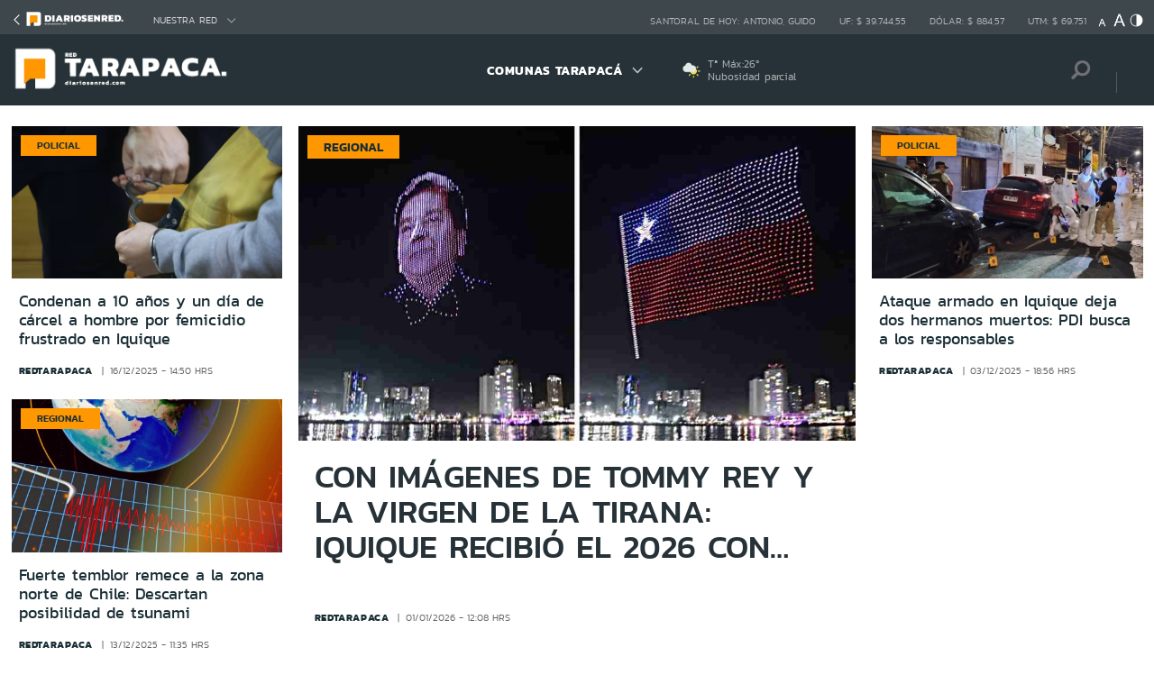

--- FILE ---
content_type: text/html; charset=utf-8
request_url: https://www.redlosrios.com/diarios_en_red/site/edic/base/port/redtarapaca.html
body_size: 12394
content:

<!DOCTYPE HTML>
<html lang="es-CL">
    <head>
        <!-- Meta tags -->
        <meta charset="utf-8">

<!-- utiles -->
<meta name="viewport" content="width=device-width, initial-scale=1.0">
<meta name="format-detection" content="telephone=no">
<meta http-equiv="X-UA-Compatible" content="IE=edge">
<meta name="autor" content="diariosenred" >
<meta name="generator" content="Prontus CMS" >

        <!--CSS-->
        <link rel="icon" type="image/png" href="/favicon/tarapaca-01.png">
        <link href="/diarios_en_red/css/v1/reset-av-1756308154-av-.css" rel="stylesheet" type="text/css">
<link href="/diarios_en_red/css/v1/style-av-1756308154-av-.css?v=2.0" rel="stylesheet" type="text/css">
<link href="/diarios_en_red/css/v1/articulo-av-1756308154-av-.css" rel="stylesheet" type="text/css">
<link href="/diarios_en_red/css/v1/gridpak-av-1756308154-av-.css" rel="stylesheet" type="text/css">
<link href="/diarios_en_red/css/v1/jquery.fancybox.min-av-1756308154-av-.css" rel="stylesheet" type="text/css">
<link href="/diarios_en_red/css/v1/swiper.min-av-1756308154-av-.css" rel="stylesheet" type="text/css">

        <!--JS-->
        <script type="text/javascript" src="/diarios_en_red/js-local/jquery/html5-av-1756308154-av-.js"></script>
<script type="text/javascript" src="/diarios_en_red/js-local/jquery/jquery-3.4.1.min-av-1756308154-av-.js"></script>
<script type="text/javascript" src="/diarios_en_red/js-local/jquery/jquery-migrate-1.2.1.min-av-1756308154-av-.js"></script>
<script type="text/javascript" src="/diarios_en_red/js-local/js-global-av-1756308154-av-.js"></script>
<script type="text/javascript" src="/diarios_en_red/js-local/fancybox/jquery.fancybox.min-av-1756308154-av-.js"></script>
<script type="text/javascript" src="/diarios_en_red/js-local/swiper/swiper.min-av-1756308154-av-.js"></script>
<script type="text/javascript" src="/diarios_en_red/js-local/height-av-1756308154-av-.js"></script>
<script type="text/javascript" src="/diarios_en_red/js-local/contraste-av-1756308154-av-.js"></script>
<script type="text/javascript" src="/diarios_en_red/js-local/indicadores-av-1756308154-av-.js"></script>
<script type="text/javascript" src="/diarios_en_red/js-local/buscador-av-1756308154-av-.js"></script>
<script type="text/javascript" src="/diarios_en_red/js-local/sst8_3-av-1756308154-av-.js"></script>
<script type="text/javascript" async="" src="https://www.google-analytics.com/analytics.js"></script>
<script>
    function isMobilePlatform () {
         return (isPhone() || isIpad());
     }
     function isPhone() {
 
         return (isIphone() ||
                 isAndroid() ||
                 isWindowsPhone());
     }
     function isAndroid() {
             return navigator.userAgent.toLowerCase().indexOf('android') > -1;
         }
 
         function isIphone() {
             return navigator.userAgent.match(/(iPod|iPhone)/);
         }
 
          function isIpad() {
             return navigator.userAgent.match(/(iPad)/);
         }
         
          function isWindowsPhone() {
             return navigator.userAgent.match(/(Windows Phone)/i);
         }
 </script>
 <script>

    window.teads_analytics = window.teads_analytics || {};
    
    window.teads_analytics.analytics_tag_id = "PUB_20878";
    
    window.teads_analytics.share = window.teads_analytics.share || function() {
    
    ;(window.teads_analytics.shared_data = window.teads_analytics.shared_data || []).push(arguments)
    
    };
    
    </script>
    
    <script async src="https://a.teads.tv/analytics/tag.js"></script>
        <script data-ad-client="ca-pub-8355736617161540" async src="https://pagead2.googlesyndication.com/pagead/js/adsbygoogle.js"></script>
        <script src="https://mcdn.mingadigital.com/libs/mapad.js"></script> 
        <script>

            var getQueryString = function ( field, url ) {
                var href = url ? url : window.location.href;
                var reg = new RegExp( '[?&]' + field + '=([^&#]*)', 'i' );
                var string = reg.exec(href);
                return string ? string[1] : null;
            };
            var dfp_demo = getQueryString('demo');
            var dfp_red = '28607966';
            var dfp_sitio = 'Tarapaca';
            var dfp_seccion = 'Home';
            var dfp_tipo = 'Portada';
        </script>
        <!--- FIN VARIABLES CONFIGURACIÓN ADMANAGER --->

<!--- INICIO TAG HEAD ADMANAGER --->
<!-- Start: GPT Async -->
<script type='text/javascript'>
    var gptadslots=[];
    var googletag = googletag || {};
    googletag.cmd = googletag.cmd || [];
    (function(){ var gads = document.createElement('script');
      gads.async = true; gads.type = 'text/javascript';
      var useSSL = 'https:' == document.location.protocol;
      gads.src = (useSSL ? 'https:' : 'http:') + '//www.googletagservices.com/tag/js/gpt.js';
      var node = document.getElementsByTagName('script')[0];
      node.parentNode.insertBefore(gads, node);
    })();
  </script>

<script type='text/javascript'> 
googletag.cmd.push(function() {
// <!-- Adslot 1 declaration -->
var mappingtop1 = googletag.sizeMapping().
addSize([1024, 768], [[728,90],[970,90],[970,250]]).
addSize([980, 600], [[728,90],[970,90],[970,250]]).
addSize([770, 300], [728,90]).
addSize([0, 0], [[300,100],[300,250],[320,50],[320,100]]).
build();
gptadslots[1]= googletag.defineSlot('/' + dfp_red + '/' + dfp_sitio + '/' + 'Top1',[970,90],'Top1').defineSizeMapping(mappingtop1).addService(googletag.pubads());
// <!-- Adslot 2 declaration -->
var mappingmiddle1 = googletag.sizeMapping().
addSize([1024, 768], [[250,250],[300,250]]).
addSize([980, 600], [[250,250],[300,250]]).
addSize([770, 300], [[250,250],[300,250]]).
addSize([0, 0], [[250,250],[300,250]]).
build();
gptadslots[2]= googletag.defineSlot('/' + dfp_red + '/' + dfp_sitio + '/' + 'Middle1',[300,250],'Middle1').defineSizeMapping(mappingmiddle1).addService(googletag.pubads());
// <!-- Adslot 3 declaration -->
var mappingtop2 = googletag.sizeMapping().
addSize([1024, 768], [[468,60],[468,90],[728,90],[970,90],[970,250]]).
addSize([980, 600], [[468,60],[468,90],[728,90],[970,90],[970,250]]).
addSize([770, 300], [[468,60],[468,90],[728,90]]).
addSize([0, 0], [[300,100],[300,250],[320,50],[320,100]]).
build();
gptadslots[3]= googletag.defineSlot('/' + dfp_red + '/' + dfp_sitio + '/' + 'Top2',[728,90],'Top2').defineSizeMapping(mappingtop2).addService(googletag.pubads());
// <!-- Adslot 4 declaration -->
var mappingmiddle2 = googletag.sizeMapping().
addSize([1024, 768], [[250,250],[300,250]]).
addSize([980, 600], [[250,250],[300,250]]).
addSize([770, 300], [[250,250],[300,250]]).
addSize([0, 0], [[250,250],[300,250]]).
build();
gptadslots[4]= googletag.defineSlot('/' + dfp_red + '/' + dfp_sitio + '/' + 'Middle2',[300,250],'Middle2').defineSizeMapping(mappingmiddle2).addService(googletag.pubads());
// <!-- Adslot 5 declaration -->
var mappingtop3 = googletag.sizeMapping().
addSize([1024, 768], [[468,60],[468,90],[728,90],[970,90],[970,250]]).
addSize([980, 600], [[468,60],[468,90],[728,90],[970,90],[970,250]]).
addSize([770, 300], [[468,60],[468,90],[728,90]]).
addSize([0, 0], [[300,100],[300,250],[320,50],[320,100]]).
build();
gptadslots[5]= googletag.defineSlot('/' + dfp_red + '/' + dfp_sitio + '/' + 'Top3',[728,90],'Top3').defineSizeMapping(mappingtop3).addService(googletag.pubads());
// <!-- Adslot 6 declaration -->
var mappingmiddle3 = googletag.sizeMapping().
addSize([1024, 768], [[250,250],[300,250]]).
addSize([980, 600], [[250,250],[300,250]]).
addSize([770, 300], [[250,250],[300,250]]).
addSize([0, 0], [[250,250],[300,250]]).
build();
gptadslots[6]= googletag.defineSlot('/' + dfp_red + '/' + dfp_sitio + '/' + 'Middle3',[300,250],'Middle3').defineSizeMapping(mappingmiddle3).addService(googletag.pubads());
// <!-- Adslot 7 declaration -->
var mappingtop4 = googletag.sizeMapping().
addSize([1024, 768], [[728,90],[970,90],[970,250]]).
addSize([980, 600], [[728,90],[970,90],[970,250]]).
addSize([770, 300], [728,90]).
addSize([0, 0], [[300,100],[300,250],[320,50],[320,100]]).
build();
gptadslots[7]= googletag.defineSlot('/' + dfp_red + '/' + dfp_sitio + '/' + 'Top4',[970,90],'Top4').defineSizeMapping(mappingtop4).addService(googletag.pubads());
// <!-- Adslot 8 declaration -->
var mappingmiddle4 = googletag.sizeMapping().
addSize([1024, 768], [[250,250],[300,250]]).
addSize([980, 600], [[250,250],[300,250]]).
addSize([770, 300], [[250,250],[300,250]]).
addSize([0, 0], [[250,250],[300,250]]).
build();
gptadslots[8]= googletag.defineSlot('/' + dfp_red + '/' + dfp_sitio + '/' + 'Middle4',[300,250],'Middle4').defineSizeMapping(mappingmiddle4).addService(googletag.pubads());
// <!-- Adslot 9 declaration -->
var mappingtop5 = googletag.sizeMapping().
addSize([1024, 768], [[728,90],[970,90],[970,250]]).
addSize([980, 600], [[728,90],[970,90],[970,250]]).
addSize([770, 300], [728,90]).
addSize([0, 0], [[300,100],[300,250],[320,50],[320,100]]).
build();
gptadslots[9]= googletag.defineSlot('/' + dfp_red + '/' + dfp_sitio + '/' + 'Top5',[970,90],'Top5').defineSizeMapping(mappingtop5).addService(googletag.pubads());
// <!-- Adslot 10 declaration -->
var mappingmiddle5 = googletag.sizeMapping().
addSize([1024, 768], [[300,250],[300,600]]).
addSize([980, 600], [[300,250],[300,600]]).
addSize([770, 300], [[250,250],[300,250]]).
addSize([0, 0], [[250,250],[300,250]]).
build();
gptadslots[10]= googletag.defineSlot('/' + dfp_red + '/' + dfp_sitio + '/' + 'Middle5',[300,600],'Middle5').defineSizeMapping(mappingmiddle5).addService(googletag.pubads());
// <!-- Adslot 11 declaration -->
var mappingtop6 = googletag.sizeMapping().
addSize([1024, 768], [[728,90],[970,90],[970,250]]).
addSize([980, 600], [[728,90],[970,90],[970,250]]).
addSize([770, 300], [728,90]).
addSize([0, 0], [[300,100],[300,250],[320,50],[320,100]]).
build();
gptadslots[11]= googletag.defineSlot('/' + dfp_red + '/' + dfp_sitio + '/' + 'Top6',[970,90],'Top6').defineSizeMapping(mappingtop6).addService(googletag.pubads());
// <!-- Adslot 12 declaration -->
var mappingmiddle6 = googletag.sizeMapping().
addSize([1024, 768], [[300,250],[300,600]]).
addSize([980, 600], [[300,250],[300,600]]).
addSize([770, 300], [[250,250],[300,250]]).
addSize([0, 0], [[250,250],[300,250]]).
build();
gptadslots[12]= googletag.defineSlot('/' + dfp_red + '/' + dfp_sitio + '/' + 'Middle6',[300,600],'Middle6').defineSizeMapping(mappingmiddle6).addService(googletag.pubads());
// <!-- Adslot 13 declaration -->
var mappinglateral_right = googletag.sizeMapping().
addSize([1024, 768], [120,600]).
addSize([980, 600], [120,600]).
addSize([770, 300], []).
addSize([0, 0], []).
build();
gptadslots[13]= googletag.defineSlot('/' + dfp_red + '/' + dfp_sitio + '/' + 'Lateral_right',[120,600],'Lateral_right').defineSizeMapping(mappinglateral_right).addService(googletag.pubads());
// <!-- Adslot 14 declaration -->
var mappinglateral_left = googletag.sizeMapping().
addSize([1024, 768], [120,600]).
addSize([980, 600], [120,600]).
addSize([770, 300], []).
addSize([0, 0], []).
build();
gptadslots[14]= googletag.defineSlot('/' + dfp_red + '/' + dfp_sitio + '/' + 'Lateral_left',[120,600],'Lateral_left').defineSizeMapping(mappinglateral_left).addService(googletag.pubads());
// -- Adslot 15 declaration -->
gptadslots[15]= googletag.defineSlot('/' + dfp_red + '/' + dfp_sitio + '/' + 'Inread', [1,1],'Inread').addService(googletag.pubads());
// -- Adslot 16 declaration -->
gptadslots[16]= googletag.defineSlot ('/' + dfp_red + '/' + dfp_sitio + '/' + 'Floating', [1, 1],'Floating').addService(googletag.pubads());
// -- Adslot 17 declaration -->
gptadslots[17]= googletag.defineSlot ('/' + dfp_red + '/' + dfp_sitio + '/' + 'Slider', [1, 2],'Slider').addService(googletag.pubads());
// -- Adslot 18 declaration -->
gptadslots[18]= googletag.defineSlot ('/' + dfp_red + '/' + dfp_sitio + '/' + 'Zocalo', [1, 3],'Zocalo').addService(googletag.pubads());
// -- Adslot 19 declaration -->
if(isMobilePlatform()){
  gptadslots[19]= googletag.defineOutOfPageSlot('/28607966/DR_Top_Anchor',googletag.enums.OutOfPageFormat.TOP_ANCHOR).addService(googletag.pubads());
  gptadslots[20]= googletag.defineOutOfPageSlot('/28607966/DER_Web-ITT',googletag.enums.OutOfPageFormat.INTERSTITIAL).addService(googletag.pubads());
}
googletag.pubads().setTargeting('Seccion',dfp_seccion);
googletag.pubads().setTargeting('Tipo',dfp_tipo);
googletag.pubads().setTargeting('Demo',dfp_demo);  
googletag.pubads().enableSingleRequest();
googletag.pubads().collapseEmptyDivs();
googletag.pubads().enableAsyncRendering();
googletag.enableServices();
});
</script>
<!-- End: GPT -->

    </head>
    <div id='Floating'>
    <script>
        googletag.cmd.push(function() { googletag.display('Floating'); });
    </script>
</div>
<div id="Anchor">
    <script>
        if(isMobilePlatform()){
            googletag.cmd.push(function () {googletag.display('googletag.enums.OutOfPageFormat.TOP_ANCHOR');});
        }
        
    </script>
</div> 
<div id="Itt">
    <script>
        if(isMobilePlatform()){
            googletag.cmd.push(function () {googletag.display('googletag.enums.OutOfPageFormat.INTERSTITIAL');});
        }
        
    </script>
</div> 
<div id='Slider'>
    <script>
        googletag.cmd.push(function() { googletag.display('Slider'); });
    </script>
</div>
<div id='Zocalo'>
    <script>
        googletag.cmd.push(function() { googletag.display('Zocalo'); });
    </script>
</div>
    <body class="inicio dos">
        <!-- saltar al contenido-->
        <div class="access1">
            <a href="#contenido-ppal" tabindex="-1">Click acá para ir directamente al contenido</a>
        </div>
        <!--HEADER-->
        <!-- clima -->
<script>
    $(document).ready(function () {
        IDC.init("Iquique");
    });
</script>
<!-- Google Analytics -->
<script>
        (function(i,s,o,g,r,a,m){i['GoogleAnalyticsObject']=r;i[r]=i[r]||function(){
        (i[r].q=i[r].q||[]).push(arguments)},i[r].l=1*new Date();a=s.createElement(o),
        m=s.getElementsByTagName(o)[0];a.async=1;a.src=g;m.parentNode.insertBefore(a,m)
        })(window,document,'script','https://www.google-analytics.com/analytics.js','ga');
        
        ga('create', 'UA-53377409-1', 'auto');
        ga('send', 'pageview');

        ga('create', 'UA-59726352-1', 'auto',{'name':'DER'});
        ga('DER.send', 'pageview');
    </script>
    <!-- End Google Analytics -->
<!-- / clima -->

<header>
    <div id="header" class="navbar header header_regional">
        <!--Inicio navegacion-->
        <div class="nav">
            <!--Inicio nav franja arriba-->
            
<!--Inicio nav franja arriba-->
<div class="nav_cont">
    <div class="auxi">
        <ul class="volver_origen">
            
            
            
            <li>
                <div class="logo_cont">
                    <a href="https://diariosenred.com" target="_top" ><img src="/diarios_en_red/site/artic/20191003/imag/foto_0000000120191003094811/diariosenred_logo_f.png" alt=""></a>
                </div>
            </li>
            
            
            
            <li class="primario desp">
                
                
                
                <a href="#" class="link_nav">Nuestra Red</a>
                
                
                
                
                
                
                
                
                
                <!-- submenu -->
                
                
                    
                
                <ul class="cbp-hrsub">
                    
                    
                
                    
                
                    
                    
                    
                    
                    
                    
                    
                    
                    
                    <li>
                        <ul>
                            
                            <li>
                                <h2 class="dest_subt">ZONA NORTE</h2>
                            </li>
                            
                            
                            
                            <li><a href="https://www.redarica.com" target="_top">Arica</a></li>
                            
                            
                            
                            <li><a href="https://www.redtarapaca.com" target="_top">Tarapacá</a></li>
                            
                            
                            
                            <li><a href="https://www.redantofagasta.com" target="_top">Antofagasta</a></li>
                            
                            
                            
                            <li><a href="https://www.redatacama.com" target="_top">Atacama</a></li>
                            
                            
                            
                            <li><a href="https://www.redcoquimbo.com" target="_top">Coquimbo</a></li>
                            
                            
                            
                            
                            
                            
                            
                            
                            
                            
                            
                            
                            
                            
                            
                            
                            
                            
                            
                            
                            
                            
                        </ul>
                    </li>
                    
                    
                    
                    
                    
                    
                    
                    
                    <li>
                        <ul>
                            
                            <li>
                                <h2 class="dest_subt">ZONA CENTRO</h2>
                            </li>
                            
                            
                            
                            <li><a href="https://www.redvalparaiso.com" target="_top">Valparaíso</a></li>
                            
                            
                            
                            <li><a href="https://www.redohiggins.com" target="_top">O'Higgins</a></li>
                            
                            
                            
                            <li><a href="https://www.redmaule.com" target="_top">Maule</a></li>
                            
                            
                            
                            <li><a href="https://www.redbiobio.com" target="_top">Biobío</a></li>
                            
                            
                            
                            <li><a href="https://www.redñuble.com" target="_top">Ñuble</a></li>
                            
                            
                            
                            
                            
                            
                            
                            
                            
                            
                            
                            
                            
                            
                            
                            
                            
                            
                            
                            
                            
                            
                        </ul>
                    </li>
                    
                    
                    
                    
                    
                    
                    
                    
                    <li>
                        <ul>
                            
                            <li>
                                <h2 class="dest_subt">ZONA SUR</h2>
                            </li>
                            
                            
                            
                            <li><a href="https://www.redaraucania.com" target="_top">Araucanía</a></li>
                            
                            
                            
                            <li><a href="https://www.redlosrios.com" target="_top">Los Ríos</a></li>
                            
                            
                            
                            <li><a href="https://www.redloslagos.com" target="_top">Los Lagos</a></li>
                            
                            
                            
                            <li><a href="https://www.redaysen.com" target="_top">Aysén</a></li>
                            
                            
                            
                            <li><a href="https://redmagallanes.com" target="_top">Magallanes</a></li>
                            
                            
                            
                            
                            
                            
                            
                            
                            
                            
                            
                            
                            
                            
                            
                            
                            
                            
                            
                            
                            
                            
                        </ul>
                    </li>
                    
                    
                    
                      
                    
                    
                
                    
                
                    
                
                     
                </ul>
                
                
                <!-- /submenu -->
            </li>
        </ul>
        <ul class="barra_superior">
            <li class="datos_head">Santoral de hoy: <span id="santoral"></span></li>
<li class="datos_head">UF: <span id="val_uf"></span></li>
<li class="datos_head">Dólar: <span id="val_usd"></span></li>
<li class="datos_head">UTM: <span id="val_utm"></span>
            <li class="head_acces">
                <!--accesibilidad-->
                <ul>
                    <li>
                        <a href="#" id="minus"><img src="/diarios_en_red/imag/v1/btn/a1.png" alt="Disminuir tamaño de letra"></a>
                    </li>
                    <li>
                        <a href="#" id="plus"><img src="/diarios_en_red/imag/v1/btn/a3.png" alt="Aumentar tamaño de letra"></a>
                    </li>
                    <li>
                        <a href="#" class="buttom-contraste"><img src="/diarios_en_red/imag/v1/btn/ic_contraste.png" alt="Cambiar contraste de la página"></a>
                    </li>
                </ul>
                <!--/accesibilidad-->
            </li>
        </ul>
        <!--FIN derecha-->
    </div>
</div>
<!--FIN nav franja arriba-->
            <!--FIN nav franja arriba-->
            
            <!--Inicio nav franja inferior-->
            <div class="navsub">
                <div class="auxi">
                    <div class="barra_inferior">
                        <!--Inicio nav logo-->
                        
                        
                        
                        <div class="logo_cont">
                            <a href="https://www.redtarapaca.com/" target="_top" ><img src="/diarios_en_red/site/artic/20200109/imag/foto_0000000120200109101108/red_tarapaca.png" alt=""></a>
                        </div>
                        
                        
                        
                        <!--FIN nav logo-->
                        <ul class="menu_nav">
                            
                            
                            <li class="provincia desp">
                                <a href="/" target="_top" class="link_nav">COMUNAS TARAPACÁ</a>
                                <!-- submenu -->
                                
                                <ul class="cbp-hrsub">
                                    
                                    
                                    
                                    <li><a href="/subtema/alto-hospicio/p/1" target="_top"></a></li>
                                    
                                    
                                    
                                    
                                    
                                    
                                    
                                    
                                    
                                    
                                    
                                    
                                    
                                    
                                    
                                    
                                    
                                    
                                    
                                    
                                    
                                    
                                    
                                    
                                    
                                    
                                    
                                    
                                    
                                    
                                    
                                </ul>
                                
                                <!-- /submenu -->
                            </li>
                            
                            
                            
                            
                            
                                <div class="clima_actual">
        <img class="clima_img" src="" onerror="this.onerror=null; IDC.climaDefault()" alt="">
        <div class="clima_info">
            <p class="clima_temp">Tª Máx:<span id="temperatura"></span>º</p>
            <p class="clima_pronost"></p>
        </div>
    </div>

                        </ul>
                        <ul class="section_rss_busqueda">
                            <li>
                                <li class="content_search">
    <div id="wrap">
        <form id="buscador_form" method="get" action="/cgi-bin/prontus_search.cgi" autocomplete="on">
            <input type="hidden" name="search_prontus" value="diarios_en_red" />
            <input type="hidden" name="search_tmp" value="search.html" />
            <input type="hidden" name="search_idx" value="all" />
            <input type="hidden" name="search_modo" value="and" />
            <input type="hidden" name="search_orden" value="CRO" />
            <input type="hidden" name="search_resxpag" value="10" />
            <input type="hidden" name="search_maxpags" value="20"/>
            <input type="hidden" name="search_form" value="yes" />
            <input id="buscador_texto" name="search_texto" placeholder="Búsqueda" aria-label="Búsqueda" autocomplete="off" class="campo-search" type="text">
            <input id="search_submit" value="Buscar" type="submit">
        </form>
    </div>
</li>




                            </li>
                            <li class="content_rrss">
                                <ul class="rrss">
                                    
                                </ul>
                            </li>
                        </ul>
                    </div>
                </div>
                <!--FIN auxi-->
            </div>
            <!--FIN nav franja inferior-->
        </div>
        <!--FIN navegacion-->
    </div>
</header>
<!-- menu responsive -->
<div id="menur" class="menu_responsive_regional">
    <!--FIN botones accesibilidad-->
    <div class="navbar">
        <!--Inicio nav logo-->
        
        
        
        <div class="logo">
            <a href="https://www.redtarapaca.com/" target="_top" ><img src="/diarios_en_red/site/artic/20200109/imag/foto_0000000120200109101108/red_tarapaca.png" alt=""></a>
        </div>
        
        
        
        <!--FIN nav logo-->  
        <div id="menu-btn" class="menu-button aleft" onclick="myFunction(this)">
            <div class="bar1"></div>
            <div class="bar2"></div>
            <div class="bar3"></div>
        </div>
    </div>
    <div class="separa"></div>
    <div class="menu_desplegable">
        <div class="busqueda_movil">
        <form id="buscador_form" <form class="navbar-form navbar-right" method="get" action="/cgi-bin/prontus_search.cgi" autocomplete="on">
            <input type="hidden" name="search_prontus" value="diarios_en_red" />
            <input type="hidden" name="search_tmp" value="search.html" />
            <input type="hidden" name="search_idx" value="all" />
            <input type="hidden" name="search_modo" value="and" />
            <input type="hidden" name="search_orden" value="CRO" />
            <input type="hidden" name="search_resxpag" value="10" />
            <input type="hidden" name="search_maxpags" value="20"/>
            <input type="hidden" name="search_form" value="yes" />
            <div class="form-group">
            <input id="buscador_texto" name="search_texto" placeholder="Ingrese su búsqueda" aria-label="Búsqueda" autocomplete="off" class="form-control" type="text">
            <input id="search_submit" value="Buscar" type="submit">
            </div>
        </form>
    </div>



        <div class="provincias_movil">
            <form class="box-form">
                <div class="form-group">
                    
                    
                    <h3>NOTICIAS POR PROVINCIAS</h3>
                    
                    
                    <select name="opciones1">
                        
                        
                        
                        
                        <option value="opcion"></option>
                        
                        
                        
                        
                        
                        
                        
                        
                        
                        
                        
                        
                        
                        
                        
                        
                        
                        
                        
                        
                        
                        
                        
                        
                        
                        
                        
                        
                        
                        
                        
                        
                    </select>
                </div>
            </form>
        </div>
        <div class="menujq secciones_movil">
            <ul class="despliegue_1">
                <li class="prog_menu">
                    
                    
                    
                    <ul class="sub-menu">
                        
                        
                        
                    </ul>
                </li>
            </ul>
        </div>
        
        
        
        <div class="menujq mas_movil">
            <ul class="despliegue_2">
                <li class="prog_menu">
                    
                    
                    
                    <ul class="sub-menu">
                        
                        
                        
                    </ul>
                    
                </li>
            </ul>
        </div>
            <div class="clima_actual">
        <img class="clima_img" src="" onerror="this.onerror=null; IDC.climaDefault()" alt="">
        <div class="clima_info">
            <p class="clima_temp">Tª Máx:<span id="temperatura"></span>º</p>
            <p class="clima_pronost"></p>
        </div>
    </div>

    </div>
</div>
<!--Fin header-->
        <!--/HEADER-->
        <!--CONTENIDO-->
        
<!--CONTENIDO-->
<div id="main">
  <div class="home">
      <!-- Boton hacia arriba -->
      <a class="ir-arriba responsive"  javascript:void(0) title="Subir al inicio de la página">
      <img src="/diarios_en_red/imag/v1/btn/top_site.png" alt="">
      </a>
      <!-- 1 Seccion principal Noticias 3 columnas-->
      <section class="inicio_noticias">
          <div class="auxi">
              <div class="row">
                  <div class="new_col1 col xs-12 sm-12 md-12 lg-3">
                      
                      
                      


<article class="box_noticia">
    <figure class="img_wrap">
        <a href="/diarios_en_red/site/tax/port/all/taxport_2___1.html" class="tag_noticia">Policial</a>
        <a href="/condenan-a-10-anos-y-un-dia-de-carcel-a-hombre-por-femicidio-frustrado-en">
            <img src="/diarios_en_red/site/artic/20251216/imag/foto_0000000320251216145003/fd.png" alt="">
            
            
            
            
        </a>
    </figure>
    <footer class="content_titular">
        <h3 class="titulo_nivel2"><a href="/condenan-a-10-anos-y-un-dia-de-carcel-a-hombre-por-femicidio-frustrado-en">Condenan a 10 años y un día de cárcel a hombre por femicidio frustrado en Iquique</a></h3>
        <div class="bottom">
            <a href="/diarios_en_red/site/edic/base/port/redtarapaca.html" class="tag_site_regional">redtarapaca</a>
            <span class="fecha_art">16/12/2025 - 14:50 hrs</span>
        </div>
    </footer>
</article>



                      
                      
                      
                      
                      
                      


<article class="box_noticia">
    <figure class="img_wrap">
        <a href="/diarios_en_red/site/tax/port/all/taxport_6___1.html" class="tag_noticia">Regional</a>
        <a href="/fuerte-temblor-tarapaca-shoa-descarta-posibilidad-tsunami">
            <img src="/diarios_en_red/site/artic/20251213/imag/foto_0000000220251213114923/Sismo_temblor_terremoto_movimiento_telu_rico.jpg" alt="Imagen: Ελυαν_Νικόλαος en Pixabay.">
            
            
            
            
        </a>
    </figure>
    <footer class="content_titular">
        <h3 class="titulo_nivel2"><a href="/fuerte-temblor-tarapaca-shoa-descarta-posibilidad-tsunami">Fuerte temblor remece a la zona norte de Chile: Descartan posibilidad de tsunami</a></h3>
        <div class="bottom">
            <a href="/diarios_en_red/site/edic/base/port/redtarapaca.html" class="tag_site_regional">redtarapaca</a>
            <span class="fecha_art">13/12/2025 - 11:35 hrs</span>
        </div>
    </footer>
</article>



                      
                      
                      
                      
                      
                  </div>
                  <div class="new_col2 col xs-12 sm-12 md-12 lg-6">
                      
                      


<article class="box_noticia noticia_principal">
    <figure class="img_wrap">
        <a href="/diarios_en_red/site/tax/port/all/taxport_6___1.html" class="tag_noticia">Regional</a>
        <a href="/imagenes-tommy-rey-virgen-tirana-iquique-recibio-2026-show-1500-drones-cavancha">
            <img src="/diarios_en_red/site/artic/20260101/imag/foto_0000000120260101123734/Show_drones_iquique_an_o_nuevo.jpg" alt="Imágenes: @IquiqueDeTodos">
            
            
            
            
        </a>
    </figure>
    <footer class="content_titular">
        <h1 class="titulo_nivel1" id="contenido-ppal"><a href="/imagenes-tommy-rey-virgen-tirana-iquique-recibio-2026-show-1500-drones-cavancha">Con imágenes de Tommy Rey y la Virgen de la Tirana: Iquique recibió el 2026 con 1.500 drones</a></h1>
        
        <p class="bajada_titular"></p>
        
        <div class="bottom">
            <a href="/diarios_en_red/site/edic/base/port/redtarapaca.html" class="tag_site_regional">redtarapaca</a> 
            <span class="fecha_art">01/01/2026 - 12:08 hrs</span>
        </div>
    </footer>
</article>



                      
                  </div>
                  <div class="new_col3 col xs-12 sm-12 md-12 lg-3">
                      
                      
                      
                      
                      
                      
                      


<article class="box_noticia">
    <figure class="img_wrap">
        <a href="/diarios_en_red/site/tax/port/all/taxport_2___1.html" class="tag_noticia">Policial</a>
        <a href="/ataque-armado-en-iquique-deja-dos-hermanos-muertos-pdi-busca-a-los">
            <img src="/diarios_en_red/site/artic/20251203/imag/foto_0000000320251203185153/507693_1_69305b1b48741.jpg" alt="">
            
            
            
            
        </a>
    </figure>
    <footer class="content_titular">
        <h3 class="titulo_nivel2"><a href="/ataque-armado-en-iquique-deja-dos-hermanos-muertos-pdi-busca-a-los">Ataque armado en Iquique deja dos hermanos muertos: PDI busca a los responsables</a></h3>
        <div class="bottom">
            <a href="/diarios_en_red/site/edic/base/port/redtarapaca.html" class="tag_site_regional">redtarapaca</a>
            <span class="fecha_art">03/12/2025 - 18:56 hrs</span>
        </div>
    </footer>
</article>



                      
                      
                      <article class="publicidad">
                        <div id='Middle1'>
                            <script>
                                googletag.cmd.push(function() { googletag.display('Middle1'); });
                            </script>
                        </div>
                    </article>
                  </div>
              </div>
          </div>
          <div class="separa"></div>
          
          <!-- Banner 970x90 -->
          <div class="banner_full">
              <div class="auxi">
                  <!--<span class="txt_banner">PATROCINADO POR</span>-->
                  <!-- Contenido banner -->
                  <div id='Top1'>
                    <script>
                        googletag.cmd.push(function() { googletag.display('Top1'); });
                    </script>
                </div>
                  <!--/Contenido banner -->  
              </div>
          </div>
          <!-- /Banner 970x90-->
        
          
      </section>
      <!--/1 Seccion principal Noticias 3 columnas -->
      <!-- 2 Seccion noticias destacadas -->


      
                  
                  
                  
                  
                  
                  
                  
                  
                  
              
              
              
              
      <!-- /Seccion noticias destacadas -->
      <!-- 3 Seccion Destacados Regiones -->
      
        
        <section class="destacados_regiones bg_sec_gris_claro">
            <!-- titular -->
            <div class="auxi">
                <div class="titular_seccion">
                    
                    
        
                    
        
                    
        
                    
        
                    
                    
                    
                    
                    <div class="contTit">
                        <h2 class="tit">NOTICIAS NACIONALES</h2>
                        <a href="https://www.redmaule.com/seccion/nacional/tema/ohiggins/p/1" target="_top" role="button" class="more_btn">VER MÁS <img src="/diarios_en_red/imag/v1/btn/btn_vermas.png" alt=""></a>
                    </div>
                    
                    
                    
                    
                    
                    
                    
                    
                    
                    
                    
                    
                    
                    
                    
                    
                    
                    
                    
                    
                     
                </div>
            </div>
            <!-- / titular -->
            <div class="separa"></div>
            <div class="auxi">
                <div class="row noticia_destacada_1">
                    
                    
                    
                    
                    
                    
                    


<article class="box_noticia col xs-12 sm-12 md-12 lg-9">
    <figure class="img_wrap">
        <a href="/diarios_en_red/site/tax/port/all/taxport_4___1.html" class="tag_noticia">Nacional</a>
        <a href="/correccion-en-el-precio-de-la-luz-contraloria-aprueba-decreto-que-reduce">
        <img src="/diarios_en_red/site/artic/20260116/imag/foto_0000000220260116115342/cuentas-luz-1-e1719598526788-768x433-1.jpg" alt="">
        </a>
    </figure>
    <footer class="content_titular">
        <h2 class="titulo_nivel2"><a href="/correccion-en-el-precio-de-la-luz-contraloria-aprueba-decreto-que-reduce">Corrección en el precio de la luz: Contraloría aprueba decreto que reduce tarifas tras error metodológico detectado en 2025</a></h2>
        
        <div class="bottom">
            <a href="/diarios_en_red/site/edic/base/port/redmaule.html" class="tag_site_regional">redmaule</a>
            <span class="fecha_art">16/01/2026 - 11:51 hrs</span>
        </div>
    </footer>
</article>



                    
                    
                    
                    
                    
                    
                    
                    
                    
                    
                    
                    
                    
                    
                    
                    
                    
                     
                    <!-- banner 300x250-->
                    <article class="publicidad col xs-12 sm-12 md-12 lg-3">
                        <!--<span class="txt_banner">PATROCINADO POR</span>-->
                        <!-- Contenido banner -->
                        <div id='Middle3'>
                            <script>
                                googletag.cmd.push(function() { googletag.display('Middle3'); });
                            </script>
                        </div>
                        <!-- /Contenido banner -->
                    </article>
                    <!-- / banner 300x250-->
                </div>
                <div class="separa"></div>
                <div class="row noticia_destacada_4">
                    
                    
                    
                    
                    
                    
                    
                    
                    


<article class="box_noticia col xs-12 xsm-6 sm-6 md-4 lg-4">
    <figure class="img_wrap">
        <a href="/diarios_en_red/site/tax/port/all/taxport_4___1.html" class="tag_noticia">Nacional</a>
        <a href="/boric-anuncia-revision-y-cruce-de-datos-tras-error-en-pagos-de-la-pgu-a">
            <img src="/diarios_en_red/site/artic/20260114/imag/foto_0000000220260114120900/Captura_de_pantalla_2026-01-14_a_la_s_12.09.24.png" alt="">
            
            
            
            
        </a>
    </figure>
    <footer class="content_titular">
        <h3 class="titulo_nivel2"><a href="/boric-anuncia-revision-y-cruce-de-datos-tras-error-en-pagos-de-la-pgu-a">Boric anuncia revisión y cruce de datos tras error en pagos de la PGU a adultos mayores</a></h3>
        <div class="bottom">
            <a href="/diarios_en_red/site/edic/base/port/redmaule.html" class="tag_site_regional">redmaule</a>
            <span class="fecha_art">14/01/2026 - 12:08 hrs</span>
        </div>
    </footer>
</article>



                    
                    
                    
                    


<article class="box_noticia col xs-12 xsm-6 sm-6 md-4 lg-4">
    <figure class="img_wrap">
        <a href="/diarios_en_red/site/tax/port/all/taxport_4___1.html" class="tag_noticia">Nacional</a>
        <a href="/sename-cierra-definitivamente-tras-46-anos-y-traspasa-sus-funciones-a-dos">
            <img src="/diarios_en_red/site/artic/20260112/imag/foto_0000000220260112170641/sename.jpg" alt="">
            
            
            
            
        </a>
    </figure>
    <footer class="content_titular">
        <h3 class="titulo_nivel2"><a href="/sename-cierra-definitivamente-tras-46-anos-y-traspasa-sus-funciones-a-dos">Sename cierra definitivamente tras 46 años y traspasa sus funciones a dos servicios especializados</a></h3>
        <div class="bottom">
            <a href="/diarios_en_red/site/edic/base/port/diariosenred.html" class="tag_site_regional">diariosenred</a>
            <span class="fecha_art">12/01/2026 - 17:06 hrs</span>
        </div>
    </footer>
</article>



                    
                    
                    
                    


<article class="box_noticia col xs-12 xsm-6 sm-6 md-4 lg-4">
    <figure class="img_wrap">
        <a href="/diarios_en_red/site/tax/port/all/taxport_2___1.html" class="tag_noticia">Policial</a>
        <a href="/joven-de-30-anos-muere-baleado-al-interior-de-una-vivienda-en-san-jose-de">
            <img src="/diarios_en_red/site/artic/20260110/imag/foto_0000000220260110122502/511816_1_696261cf0143a.jpg" alt="">
            
            
            
            
        </a>
    </figure>
    <footer class="content_titular">
        <h3 class="titulo_nivel2"><a href="/joven-de-30-anos-muere-baleado-al-interior-de-una-vivienda-en-san-jose-de">Joven de 30 años muere baleado al interior de una vivienda en San José de Maipo</a></h3>
        <div class="bottom">
            <a href="/diarios_en_red/site/edic/base/port/redmaule.html" class="tag_site_regional">redmaule</a>
            <span class="fecha_art">10/01/2026 - 12:26 hrs</span>
        </div>
    </footer>
</article>



                    
                    
                    
                    
                
                    
                
                    
                
                    
                
                       
                </div>
                <div class="separa"></div>
                
                
                
                
                
                
                
                
                
                
                
                
                
                
                
                
                
        
                
        
                
        
                
        
                
            </div>
            <div class="separa"></div>
            <!-- Banner 970x90 -->
            <div class="banner_full">
                <div class="auxi">
                    <!--<span class="txt_banner">PATROCINADO POR</span>-->
                    <!-- Contenido banner -->
                    <div id='Top3'>
                        <script>
                            googletag.cmd.push(function() { googletag.display('Top3'); });
                        </script>
                    </div>
                    <!--/Contenido banner -->
                </div>
            </div>
            <!-- /Banner 970x90 -->
        </section>
        
        
              
      <!-- /3 Seccion Destacados Regiones -->
      <!-- 4 Seccion Últimas publicaciones -->
      
        
        <section class="ultimas_publicaciones">
            <!-- titular -->
            <div class="auxi">
                <div class="titular_seccion">
                    
                    
        
                    
        
                    
        
                    
                    
                    
                    
                    <div class="contTit">
                        <h2 class="tit">NOTICIAS INTERNACIONALES</h2>
                        <a href="https://www.redmaule.com/seccion/internacional/tema/maule/p/1" target="_top" role="button" class="more_btn">VER MÁS <img src="/diarios_en_red/imag/v1/btn/btn_vermas.png" alt=""></a>
                    </div>
                    
                    
                    
                    
                    
                    
                    
                    
                    
                    
                    
                    
                    
                    
                    
                    
                    
                </div>
            </div>
            <!-- / titular -->
            <div class="separa"></div>
            <div class="auxi">
                <div class="row noticia_destacada_4">
                    
                    
                    
                    
                    
                    
                    


<article class="box_noticia col xs-12 xsm-6 sm-6 md-4 lg-4">
    <figure class="img_wrap">
        <a href="/diarios_en_red/site/tax/port/all/taxport_5___1.html" class="tag_noticia">Internacional</a>
        <a href="/tras-ola-de-criticas-grok-desactiva-funcion-para-desnudar-personas-pero">
            <img src="/diarios_en_red/site/artic/20260112/imag/foto_0000000320260112123616/Captura_de_pantalla_2026-01-12_a_la_s_12.36.00.png" alt="">
            
            
            
            
        </a>
    </figure>
    <footer class="content_titular">
        <h3 class="titulo_nivel2"><a href="/tras-ola-de-criticas-grok-desactiva-funcion-para-desnudar-personas-pero">Tras ola de críticas: Grok desactiva función para “desnudar” personas, pero la mantiene para usuarios premium</a></h3>
        <div class="bottom">
            <a href="/diarios_en_red/site/edic/base/port/diariosenred.html" class="tag_site_regional">diariosenred</a>
            <span class="fecha_art">12/01/2026 - 12:35 hrs</span>
        </div>
    </footer>
</article>



                    
                    
                    
                    


<article class="box_noticia col xs-12 xsm-6 sm-6 md-4 lg-4">
    <figure class="img_wrap">
        <a href="/diarios_en_red/site/tax/port/all/taxport_5___1.html" class="tag_noticia">Internacional</a>
        <a href="/venezuela-y-estados-unidos-inician-proceso-para-reabrir-embajadas-tras">
            <img src="/diarios_en_red/site/artic/20260109/imag/foto_0000000220260109165822/Captura_de_pantalla_2026-01-09_a_la_s_4.58.05_p.m..png" alt="">
            
            
            
            
        </a>
    </figure>
    <footer class="content_titular">
        <h3 class="titulo_nivel2"><a href="/venezuela-y-estados-unidos-inician-proceso-para-reabrir-embajadas-tras">Venezuela y Estados Unidos inician proceso para reabrir embajadas tras captura de Nicolás Maduro</a></h3>
        <div class="bottom">
            <a href="/diarios_en_red/site/edic/base/port/redmaule.html" class="tag_site_regional">redmaule</a>
            <span class="fecha_art">09/01/2026 - 16:56 hrs</span>
        </div>
    </footer>
</article>



                    
                    
                    
                    


<article class="box_noticia col xs-12 xsm-6 sm-6 md-4 lg-4">
    <figure class="img_wrap">
        <a href="/diarios_en_red/site/tax/port/all/taxport_5___1.html" class="tag_noticia">Internacional</a>
        <a href="/maria-corina-machado-afirma-que-donald-trump-merece-aun-mas-el-nobel-de">
            <img src="/diarios_en_red/site/artic/20260106/imag/foto_0000000220260106114338/Captura_de_pantalla_2026-01-06_a_la_s_11.43.18.png" alt="">
            
            
            
            
        </a>
    </figure>
    <footer class="content_titular">
        <h3 class="titulo_nivel2"><a href="/maria-corina-machado-afirma-que-donald-trump-merece-aun-mas-el-nobel-de">María Corina Machado afirma que Donald Trump “merece aún más” el Nobel de la Paz</a></h3>
        <div class="bottom">
            <a href="/diarios_en_red/site/edic/base/port/redmaule.html" class="tag_site_regional">redmaule</a>
            <span class="fecha_art">06/01/2026 - 11:42 hrs</span>
        </div>
    </footer>
</article>



                    
                    
                    
                    
                
                    
                
                    
                
                    
                </div>
                <div class="separa"></div>
                
                
                
                
                
                
                
                
                
                
                
                
                
                
                
        
                
        
                
        
                
            </div>
            <div class="separa"></div>
            <!-- Banner 970x90 -->
            <div class="banner_full">
                <div class="auxi">
                    <!--<span class="txt_banner">PATROCINADO POR</span>-->
                    <!-- Contenido banner -->
                    <div id='Top4'>
                        <script>
                            googletag.cmd.push(function() { googletag.display('Top4'); });
                        </script>
                    </div>
                    <!--/Contenido banner -->
                </div>
            </div>
            <!-- /Banner 970x90 -->
        </section>
        
        
      <!-- / 4 Seccion Últimas publicaciones -->
      <!-- 5 Seccion Reportajes -->
      
                  
                  
                  
                      
                      
                      
                      
                      
              
              
              
      <!-- / 5 Seccion Reportajes -->
      <!-- 6 Seccion Entretención -->
      
        
        <section class="entretencion">
            <!-- titular -->
            <div class="auxi">
                <div class="titular_seccion">
                    
                    
        
                    
        
                    
        
                    
        
                    
        
                    
        
                    
                    
                    
                    
                    <div class="contTit">
                        <h2 class="tit">TENDENCIAS</h2>
                        <a href="https://diariosenred.com/diarios_en_red/site/tax/port/all/taxport_16___1.html" target="_top" role="button" class="more_btn">VER MÁS <img src="/diarios_en_red/imag/v1/btn/btn_vermas.png" alt=""></a>
                    </div>
                    
                    
                    
                    
                    
                    
                    
                    
                    
                    
                    
                    
                    
                    
                    
                    
                    
                        
                    
                        
                    
                        
                    
                        
                    
                        
                    
                        
                    
                </div>
            </div>
            <!-- / titular -->
            <div class="separa"></div>
            <div class="auxi">
                <div class="row noticia_destacada_6">
                    <div class="col xs-12 sm-12 md-12 lg-9">
                        
                        
                        
                        
                        
                        
                        


<article class="box_noticia col xs-12 xsm-6 sm-4 md-4 lg-4">
    <figure class="img_wrap">
        <a href="/diarios_en_red/site/tax/port/all/taxport_16___1.html" class="tag_noticia">Tendencia</a>
        <a href="/fallece-osvaldo-diaz-a-los-76-anos-historico-exponente-de-la-nueva-ola">
            <img src="/diarios_en_red/site/artic/20260116/imag/foto_0000000220260116193913/o.png" alt="">
            
            
            
            
        </a>
    </figure>
    <footer class="content_titular">
        <h3 class="titulo_nivel2"><a href="/fallece-osvaldo-diaz-a-los-76-anos-historico-exponente-de-la-nueva-ola">Fallece Osvaldo Díaz a los 76 años: Histórico exponente de la Nueva Ola chilena</a></h3>
        <div class="bottom">
            <a href="/diarios_en_red/site/edic/base/port/diariosenred.html" class="tag_site_regional">diariosenred</a>
            <span class="fecha_art">16/01/2026 - 19:39 hrs</span>
        </div>
    </footer>
</article>



                        
                        
                        
                        


<article class="box_noticia col xs-12 xsm-6 sm-4 md-4 lg-4">
    <figure class="img_wrap">
        <a href="/diarios_en_red/site/tax/port/all/taxport_16___1.html" class="tag_noticia">Tendencia</a>
        <a href="/estoy-orgulloso-de-mi-nicolas-yunge-revela-su-cambio-fisico-y-enfoque-en">
            <img src="/diarios_en_red/site/artic/20260116/imag/foto_0000000220260116130733/Captura_de_pantalla_2026-01-16_a_la_s_1.09.50_p.m..png" alt="">
            
            
            
            
        </a>
    </figure>
    <footer class="content_titular">
        <h3 class="titulo_nivel2"><a href="/estoy-orgulloso-de-mi-nicolas-yunge-revela-su-cambio-fisico-y-enfoque-en">“Estoy orgulloso de mí”: Nicolás Yunge revela su cambio físico y enfoque en la salud</a></h3>
        <div class="bottom">
            <a href="/diarios_en_red/site/edic/base/port/redmaule.html" class="tag_site_regional">redmaule</a>
            <span class="fecha_art">16/01/2026 - 13:06 hrs</span>
        </div>
    </footer>
</article>



                        
                        
                        
                        


<article class="box_noticia col xs-12 xsm-6 sm-4 md-4 lg-4">
    <figure class="img_wrap">
        <a href="/diarios_en_red/site/tax/port/all/taxport_16___1.html" class="tag_noticia">Tendencia</a>
        <a href="/mama-de-marcianeke-confirma-relacion-con-joven-futbolista-profesional">
            <img src="/diarios_en_red/site/artic/20260116/imag/foto_0000000220260116122823/512324_1_696a238b51d07.jpeg" alt="">
            
            
            
            
        </a>
    </figure>
    <footer class="content_titular">
        <h3 class="titulo_nivel2"><a href="/mama-de-marcianeke-confirma-relacion-con-joven-futbolista-profesional">Mamá de Marcianeke confirma relación con joven futbolista profesional</a></h3>
        <div class="bottom">
            <a href="/diarios_en_red/site/edic/base/port/redmaule.html" class="tag_site_regional">redmaule</a>
            <span class="fecha_art">16/01/2026 - 12:27 hrs</span>
        </div>
    </footer>
</article>



                        
                        
                        
                        


<article class="box_noticia col xs-12 xsm-6 sm-4 md-4 lg-4">
    <figure class="img_wrap">
        <a href="/diarios_en_red/site/tax/port/all/taxport_3___1.html" class="tag_noticia">Deportes</a>
        <a href="/chile-clasifica-a-la-final-del-mundial-de-la-kings-league-2026-tras-vencer">
            <img src="/diarios_en_red/site/artic/20260115/imag/foto_0000000320260115194946/616168146_17846291832649856_3790097014399838905_n..jpeg" alt="">
            
            
            
            
        </a>
    </figure>
    <footer class="content_titular">
        <h3 class="titulo_nivel2"><a href="/chile-clasifica-a-la-final-del-mundial-de-la-kings-league-2026-tras-vencer">Chile clasifica a la final del Mundial de la Kings League 2026 tras vencer a España</a></h3>
        <div class="bottom">
            <a href="/diarios_en_red/site/edic/base/port/diariosenred.html" class="tag_site_regional">diariosenred</a>
            <span class="fecha_art">15/01/2026 - 19:50 hrs</span>
        </div>
    </footer>
</article>



                        
                        
                        
                        


<article class="box_noticia col xs-12 xsm-6 sm-4 md-4 lg-4">
    <figure class="img_wrap">
        <a href="/diarios_en_red/site/tax/port/all/taxport_16___1.html" class="tag_noticia">Tendencia</a>
        <a href="/artistas-que-se-presentan-este-jueves-en-el-festival-del-huaso-de-olmue">
            <img src="/diarios_en_red/site/artic/20260115/imag/foto_0000000320260115132759/Captura_de_pantalla_2026-01-15_a_la_s_1.27.49_p.m..png" alt="">
            
            
            
            
        </a>
    </figure>
    <footer class="content_titular">
        <h3 class="titulo_nivel2"><a href="/artistas-que-se-presentan-este-jueves-en-el-festival-del-huaso-de-olmue">Artistas que se presentan este jueves en el Festival del Huaso de Olmué 2026</a></h3>
        <div class="bottom">
            <a href="/diarios_en_red/site/edic/base/port/diariosenred.html" class="tag_site_regional">diariosenred</a>
            <span class="fecha_art">15/01/2026 - 13:26 hrs</span>
        </div>
    </footer>
</article>



                        
                        
                        
                        


<article class="box_noticia col xs-12 xsm-6 sm-4 md-4 lg-4">
    <figure class="img_wrap">
        <a href="/diarios_en_red/site/tax/port/all/taxport_3___1.html" class="tag_noticia">Deportes</a>
        <a href="/ruy-barbosa-dice-adios-al-dakar-2026-tras-accidente-que-lo-obligo-a">
            <img src="/diarios_en_red/site/artic/20260114/imag/foto_0000000520260114193206/ruy.png" alt="">
            
            
            
            
        </a>
    </figure>
    <footer class="content_titular">
        <h3 class="titulo_nivel2"><a href="/ruy-barbosa-dice-adios-al-dakar-2026-tras-accidente-que-lo-obligo-a">Ruy Barbosa dice adiós al Dakar 2026 tras accidente que lo obligó a abandonar en su debut</a></h3>
        <div class="bottom">
            <a href="/diarios_en_red/site/edic/base/port/diariosenred.html" class="tag_site_regional">diariosenred</a>
            <span class="fecha_art">14/01/2026 - 19:33 hrs</span>
        </div>
    </footer>
</article>



                        
                        
                        
                        
                
                        
                
                        
                
                        
                
                        
                
                        
                
                        
                    </div>
                    <!-- banner 300x600-->
                    <div class="publicidad col xs-12 sm-12 md-12 lg-3">
                        <!--<span class="txt_banner">PATROCINADO POR</span>-->
                        <!-- Contenido banner -->
                        <div id='Middle5'>
                            <script>
                                googletag.cmd.push(function() { googletag.display('Middle5'); });
                            </script>
                        </div>
                        <!-- /Contenido banner -->
                    </div>
                    <!-- /banner 300x600 -->
                </div>
                <div class="separa"></div>
                
                
                
                
                
                
                
                
                
                
                
                
                
                
                
                
                
                
                
                
                
        
                
        
                
        
                
        
                
        
                
        
                
            </div>
            <div class="separa"></div>
            <!-- Banner 970x90 -->
            <div class="banner_full">
                <div class="auxi">
                    <!--<span class="txt_banner">PATROCINADO POR</span>-->
                    <!-- Contenido banner -->
                    <div id='Top6'>
                        <script>
                            googletag.cmd.push(function() { googletag.display('Top6'); });
                        </script>
                    </div>
                    <!--/Contenido banner -->
                </div>
            </div>
            <!-- /Banner 970x90 -->
        </section>
        
        
      <!-- /6 Seccion Entretención -->
      <!-- 7 Seccion multimedia -->
      
                    
                    
                    <div class="box_noticia col xs-12 sm-12 md-12 lg-9">
                    
                    <div class="separa"></div>
                    <div class="row noticia_destacada_4">
                     
                    </div>
                    <div class="separa"></div>
                    </div>
                    
                   
                    
                
                
      <!-- / 7 Seccion multimedia -->
      <!--8 Seccion lo mas visto-->
      
      
      <section class="sec_lomas">
          <div class="auxi">
              <div class="row">
                  <div class="col xs-12 sm-12 md-4 lg-3">
                    
              
      
              
                      
                      
                      
                      <header class="contTit">
                          <h3 class="tit_lomas">Lo más visto</h3>
                      </header>
                      
                      
                      
                      
                      
                      
      
              
      
                      <div class="contenedor_recomendados">
                         
              
                      
                      
                      
                      
                      
                      
                      
                          
                              
                               
    <article class="pod_box">
        <figure class="img_wrap">
            <a href="/politica/alertan-sobre-permisologia-para-instalacion-de-plantas-desaladoras-permis1"><img src="/diarios_en_red/site/artic/20231121/imag/foto_0000000120231121190140/desaladora_1.png" alt=""></a>
        </figure>
        <footer class="sec_content">
            <h4 class="titulo_nivel2"><a href="/politica/alertan-sobre-permisologia-para-instalacion-de-plantas-desaladoras-permis1">Alertan sobre permisología para instalación de plantas desaladoras: permisos tardan hasta 8 años</a></h4>
            <a href="" class="tag_site_regional">redtarapaca</a>
            <span class="fecha_art">21/11/2023</span>
        </footer>
    </article>
      
    <article class="pod_box">
        <figure class="img_wrap">
            <a href="/policial/cadaver-fue-encontrado-flotando-en-la-bahia-iquiquena"><img src="/diarios_en_red/site/artic/20220416/imag/foto_0000000220220416162556/xplaya_iquique.jpg.pagespeed.ic.4nlt-A7SFk.jpg" alt=""></a>
        </figure>
        <footer class="sec_content">
            <h4 class="titulo_nivel2"><a href="/policial/cadaver-fue-encontrado-flotando-en-la-bahia-iquiquena">Cadáver fue encontrado flotando en la bahía iquiqueña</a></h4>
            <a href="" class="tag_site_regional">redtarapaca</a>
            <span class="fecha_art">16/04/2022</span>
        </footer>
    </article>
      
    <article class="pod_box">
        <figure class="img_wrap">
            <a href="/nacional/el-seguro-que-cubre-siniestros-de-auto-fuera-de-chile-02"><img src="/diarios_en_red/site/artic/20250113/imag/foto_0000000220250113110111/Captura_de_Pantalla_2025-01-13_a_la_s_11.00.19.png" alt=""></a>
        </figure>
        <footer class="sec_content">
            <h4 class="titulo_nivel2"><a href="/nacional/el-seguro-que-cubre-siniestros-de-auto-fuera-de-chile-02">El seguro que cubre siniestros de auto fuera de Chile</a></h4>
            <a href="" class="tag_site_regional">redtarapaca</a>
            <span class="fecha_art">13/01/2025</span>
        </footer>
    </article>
                   
                              
                              
                          
                      
                       
                          
                       
                      
                      
                      
      
                      
      
                      </div>
                  </div>
                  <div class="col xs-12 sm-12 md-4 lg-3">
                    
                      
                      
                      
                      
                      
                      <header class="contTit">
                          <h3 class="tit_lomas">Lo más compartido</h3>
                      </header>
                      
                      
                      
                      
                      
                      
                      
      
                      
      
                      <div class="contenedor_recomendados">
                        
                      
                      
                      
                      
                      
                      
                      
                      
                          
                              
                          <article class="pod_box"><figure class="img_wrap"><a href="/Nacional///bhp-confirma-plan-de-inversion-en-chile-tras-nuevo-royalty-minero-1"><img src="
/diarios_en_red/site/artic/20230710/imag/foto_0000000220230710172154_5e8210de1efac_890x533.jpeg
" alt=""></a></figure><footer class="sec_content"><h4 class="titulo_nivel2"><a href="/Nacional///bhp-confirma-plan-de-inversion-en-chile-tras-nuevo-royalty-minero-1">BHP confirma plan de inversión en Chile tras nuevo royalty minero</a></h4><a href="#
redtarapaca
" class="tag_site_regional">
redtarapaca
</a><span class="fecha_art">10/07/2023</span></footer></article>
                              
                              
                          
                      
                       
                          
                       
                      
                      
                      
      
                      
      
                      </div>
                  </div>
                  <div class="col xs-12 sm-12 md-4 lg-3">
                    
                      
                      
                      
                      
      
                      
      
                      <div class="contenedor_recomendados">
                        
                      
                      
                      
                      
                      
      
                      
      
                      </div>
                  </div>
                  
                  
              </div>
          </div>
          <div class="separa"></div>
        
          
      </section>
      
                      
      <!--/ 8 Seccion lo mas-->
      <!--9 Seccion avisos y sociales-->
      
                      
                      
                          
                          
                      
                      
                      
                      
                          
                          
                      
                      
      <!--/ 9 Seccion avisos y sociales-->

      
  </div>
  <!--home-->
</div>


        <!--/CONTENIDO-->
        <!--FOOTER-->
        <footer class="footer_sitio">
    <div class="auxi">
        <div class="info-footer">
            
            
            <a href="https://diariosenred.com"  target="_top" class="logo_footer"><img src="/diarios_en_red/site/artic/20191003/imag/foto_0000000120191003094811/diariosenred_logo_f.png" alt=""></a>
            
            
            <!-- rrss solo en moviles-->
            <div class="redes_footer responsive">
                <p>Síguenos en:</p>
                <ul>
                    
                    
                    
                    <li><a class="icon_twitter" href="#"><img src="/diarios_en_red/site/artic/20191003/imag/foto_0000000420191003095059/TWITTER.png" alt=""></a></li>
                     
                    
                    
                    
                    
                    
                    <li><a class="icon_facebook" href="#"><img src="/diarios_en_red/site/artic/20191003/imag/foto_0000000320191003095125/LOGO_FACEBOOK_PNG.png" alt=""></a></li>
                     
                    
                    
                    
                    
                </ul>
            </div>
            <!-- / rrss solo en moviles-->
            <nav class="links_footer">
                <ul>
                    
                    
                    <li><a href="#" target="_top">ACERCA DE DIARIOS EN RED</a></li>
                    
                    
                    
                    <li><a href="#" target="_top">COMERCIAL</a></li>
                    
                    
                    
                    <li><a href="/formulario-de-contacto" target="_top">CONTÁCTENOS</a></li>
                    
                    
                    
                    <li><a href="https://redmaule.com/avisos-legales/" target="_top">AVISOS LEGALES</a></li>
                    
                    
                </ul>
            </nav>
        </div>
        <div class="separa"></div>
        <div class="bottom_foot">
            
            
            <p class="copytxt">© Copyright Diarios en Red todos los derechos reservados 2019 - Contacto: administracion@diariosenred.com</p>
            
            
            
        </div>
    </div>
</footer>
        <!--/FOOTER-->
        
    </body>
</html>

--- FILE ---
content_type: text/html; charset=utf-8
request_url: https://www.google.com/recaptcha/api2/aframe
body_size: 267
content:
<!DOCTYPE HTML><html><head><meta http-equiv="content-type" content="text/html; charset=UTF-8"></head><body><script nonce="P258Q0w4PSv0m-WpFeBTlQ">/** Anti-fraud and anti-abuse applications only. See google.com/recaptcha */ try{var clients={'sodar':'https://pagead2.googlesyndication.com/pagead/sodar?'};window.addEventListener("message",function(a){try{if(a.source===window.parent){var b=JSON.parse(a.data);var c=clients[b['id']];if(c){var d=document.createElement('img');d.src=c+b['params']+'&rc='+(localStorage.getItem("rc::a")?sessionStorage.getItem("rc::b"):"");window.document.body.appendChild(d);sessionStorage.setItem("rc::e",parseInt(sessionStorage.getItem("rc::e")||0)+1);localStorage.setItem("rc::h",'1768616727500');}}}catch(b){}});window.parent.postMessage("_grecaptcha_ready", "*");}catch(b){}</script></body></html>

--- FILE ---
content_type: text/plain
request_url: https://www.google-analytics.com/j/collect?v=1&_v=j102&a=1852616252&t=pageview&_s=1&dl=https%3A%2F%2Fwww.redlosrios.com%2Fdiarios_en_red%2Fsite%2Fedic%2Fbase%2Fport%2Fredtarapaca.html&ul=en-us%40posix&sr=1280x720&vp=1280x720&_u=IEBAAEABAAAAACAAI~&jid=1483791595&gjid=2101094549&cid=1005021677.1768616723&tid=UA-53377409-1&_gid=1270731976.1768616723&_r=1&_slc=1&z=2011484464
body_size: -451
content:
2,cG-6DHRD9KBDR

--- FILE ---
content_type: text/plain; charset=UTF-8
request_url: https://at.teads.tv/fpc?analytics_tag_id=PUB_20878&tfpvi=&gdpr_status=22&gdpr_reason=220&gdpr_consent=&ccpa_consent=&shared_ids=&sv=d656f4a&
body_size: -86
content:
MWVlZjFiZjUtMzBhYi00N2ViLWFhNTQtYzNmZDFjM2ZiYmI5IzEtMQ==